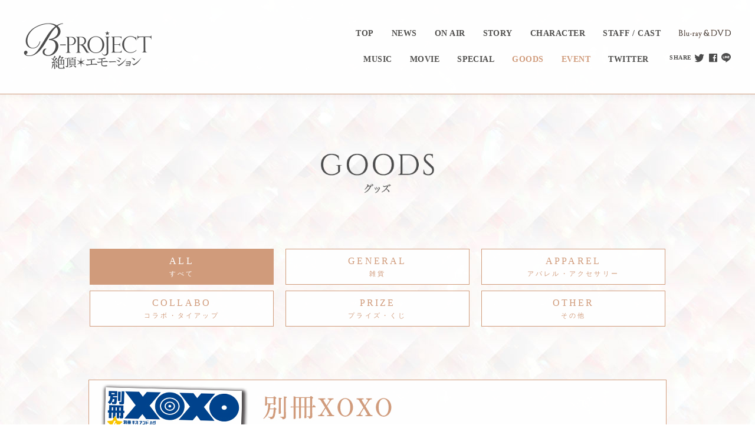

--- FILE ---
content_type: text/html
request_url: https://2nd.bpro-anime.com/goods/?p=6
body_size: 3561
content:
                                                    
            	                
    	        	
        
                                                    
                                
                                                    
                                
                                                    
                                
                                                    
                                
                                                    
                                
                                                    
                                
                                                    
                                
                                                    
                                
                                                    
                                
                                                    
                                                  
                                <!DOCTYPE html>
<html>
<head>
<!-- Google tag (gtag.js) -->
<script async src="https://www.googletagmanager.com/gtag/js?id=G-6KNRG5H61B"></script>
<script>
  window.dataLayer = window.dataLayer || [];
  function gtag(){dataLayer.push(arguments);}
  gtag('js', new Date());

  gtag('config', 'G-6KNRG5H61B');
</script>
	<meta charset="utf-8">
	<meta http-equiv="X-UA-Compatible" content="IE=edge">
	<meta name="viewport" content="width=device-width, initial-scale=1, user-scalable=no">

  
<title>GOODS | TVアニメ「B-PROJECT～絶頂＊エモーション～」</title>

<!--[if IE]><meta http-equiv="X-UA-Compatible" content="IE=edge, chrome=1" /><![endif]-->
<meta name="description" content="TVアニメ「B-PROJECT～絶頂＊エモーション～」2019年1月11日(金)よりTOKYO MX、BS11、ABCテレビほかにて放送開始！">
<meta name="keywords" content="B-PROJECT, B-PROJECT～絶頂＊エモーション～, Bプロ, B-PRO, MAGES., メージス, 西川貴教, T.M.Revolution, 志倉千代丸, 雪広うたこ, 小野大輔, 岸尾だいすけ, 豊永利行, 花江夏樹, 加藤和樹, 上村祐翔, 柿原徹也, 森久保祥太郎, 大河元気, 増田俊樹">
<meta name="author" content="Aniplex Inc.">
<meta name="format-detection" content="telephone=no">
<meta name="twitter:card" content="summary_large_image">
<meta name="twitter:site" content="@BPRO_anime">
<meta name="twitter:image:src" content="https://bpro-anime.com/ogp.png?181127">
<meta property="og:title" content="TVアニメ「B-PROJECT～絶頂＊エモーション～」">
<meta property="og:description" content="TVアニメ「B-PROJECT～絶頂＊エモーション～」2019年1月11日(金)よりTOKYO MX、BS11、ABCテレビほかにて放送開始！">
<meta property="og:url" content="https://bpro-anime.com/">
<meta property="og:image" content="https://bpro-anime.com/ogp.png?181127">
<meta property="og:site_name" content="TVアニメ「B-PROJECT～絶頂＊エモーション～」">
<meta property="og:type" content="website">

<link rel="shortcut icon" type="image/vnd.microsoft.icon" href="/favicon.ico">
<link rel="icon" type="image/vnd.microsoft.icon" href="/favicon.ico">

<link rel="apple-touch-icon" sizes="" href="/apple-touch-icon.png">
<link rel="apple-touch-icon" sizes="72x72" href="/apple-touch-icon-72x72.png">
<link rel="apple-touch-icon" sizes="76x76" href="/apple-touch-icon-76x76.png">
<link rel="apple-touch-icon" sizes="114x114" href="/apple-touch-icon-114x114.png">
<link rel="apple-touch-icon" sizes="120x120" href="/apple-touch-icon-120x120.png">
<link rel="apple-touch-icon" sizes="144x144" href="/apple-touch-icon-144x144.png">
<link rel="apple-touch-icon" sizes="152x152" href="/apple-touch-icon-152x152.png">


<script type="text/javascript" src="/assets/js/ga.js"></script>	<link rel="stylesheet" href="/assets/css/common.css">
	<link rel="stylesheet" href="/assets/css/goods.css">
</head>
<body>
<div id="wrapper">
    <header class="main_header clearfix">
		<div class="header">
			<h1><a href="/"><img src="/assets/img/common/header_logo.png" alt="B-PROJECT 絶頂*エモーション"></a></h1>
			<p class="btn_menu sp"><img src="/assets/img/common/menu_sp/btn_menu.png" alt="menu" class="on"><img src="/assets/img/common/menu_sp/btn_menu_close.png" alt="menu close" class="off"></p>
		</div>
		<nav id="grobal_menu" class="grobal_menu">
			<div class="main_menu">
				<ul class=" clearfix">
					<li class="top "><a href="/">TOP</a></li>
					<li class="news "><a href="/news/">NEWS</a></li>
					<li class="onair "><a href="/onair/">ON AIR</a></li>
					<li class="story "><a href="/story/">STORY</a></li>
					<li class="character "><a href="/character/">CHARACTER</a></li>
					<li class="staffcast "><a href="/staffcast/">STAFF / CAST</a></li>
					<li class="bddvd "><a href="/bddvd/"><img src="/assets/img/bddvd/menu_bddvd01_sp.png" class="sp"><img src="/assets/img/bddvd/menu_bddvd01_pc.png" class="pc"></a></li>
					<li class="music "><a href="/music/">MUSIC</a></li>
					<li class="movie "><a href="/movie/">MOVIE</a></li>
					<li class="specia l"><a href="/special/">SPECIAL</a></li>
					<li class="goods current"><a href="/goods/">GOODS</a></li>
					<li class="event current"><a href="/event/">EVENT</a></li>
					<li class="twitter"><a href="https://twitter.com/BPRO_anime" target="_blank" rel="noopener noreferrer">TWITTER</a></li>
				</ul>
			</div>
			<ul class="share">
				<li class="s_ttl">SHARE</li>
				<li class="tw"><a href="https://twitter.com/intent/tweet?text=TV%e3%82%a2%e3%83%8b%e3%83%a1%e3%80%8cB%2dPROJECT%ef%bd%9e%e7%b5%b6%e9%a0%82%ef%bc%8a%e3%82%a8%e3%83%a2%e3%83%bc%e3%82%b7%e3%83%a7%e3%83%b3%ef%bd%9e%e3%80%8d2019%e5%b9%b41%e6%9c%8811%e6%97%a5%28%e9%87%91%29%e3%82%88%e3%82%8a%e6%94%be%e9%80%81%e9%96%8b%e5%a7%8b%ef%bc%81&url=https://bpro-anime.com/&hashtags=B%e3%83%97%e3%83%ad&via=BPRO_anime" target="_blank" rel="noopener noreferrer"><img src="/assets/img/common/menu_sp/btn_share_twitter.png" alt="twitter" class="sp"></a></li>
				<li class="fb"><a href="https://www.facebook.com/sharer.php?u=https://bpro-anime.com/" target="_blank" rel="noopener noreferrer"><img src="/assets/img/common/menu_sp/btn_share_facebook.png" alt="facebook" class="sp"></a></li>
				<li class="line"><a href="http://line.me/R/msg/text/?TV%E3%82%A2%E3%83%8B%E3%83%A1%E3%80%8CB-PROJECT%EF%BD%9E%E7%B5%B6%E9%A0%82%EF%BC%8A%E3%82%A8%E3%83%A2%E3%83%BC%E3%82%B7%E3%83%A7%E3%83%B3%EF%BD%9E%E3%80%8D2019%E5%B9%B41%E6%9C%8811%E6%97%A5(%E9%87%91)%E3%82%88%E3%82%8A%E6%94%BE%E9%80%81%E9%96%8B%E5%A7%8B%EF%BC%81%20https%3A%2F%2Fbpro-anime.com%2F%20%23B%E3%83%97%E3%83%AD" target="_blank" rel="noopener noreferrer"><img src="/assets/img/common/menu_sp/btn_share_line.png" alt="line" class="sp"></a></li>
			</ul>
		</nav>
	</header>
	<div class="main_contents">
		<h2><img src="../assets/img/goods/ttl_goods.png" alt="GOODS"></h2>

		<nav class="page_tab">
			<ul>
				<li class="current"><a href="./">ALL<span>すべて</span></a></li>
				<li ><a href="./?category=GENERAL">GENERAL<span>雑貨</span></a></li>
				<li ><a href="./?category=APPAREL">APPAREL<span>アパレル・アクセサリー</span></a></li>
				<li ><a href="./?category=COLLABO">COLLABO<span>コラボ・タイアップ</span></a></li>
				<li ><a href="./?category=PRIZE">PRIZE<span>プライズ・くじ</span></a></li>
				<li ><a href="./?category=OTHER">OTHER<span>その他</span></a></li>
			</ul>
		</nav>

		<div class="banner_area">
			<ul>
				<li><a href="https://online.aniplex.co.jp/itemZBmEkfcY" target="_blank" rel="noopener noreferrer"><img src="../assets/img/goods/bpro_banner0329_r.jpg" alt=""></a></li>
			</ul>
		</div>

		<div class="goods_area">
			<div class="godos_wrap goods_list">
				<ul class="clearfix">
						<li>
						<p class="thumb" style="background-image:url(SYS/CONTENTS/goods_2832_thumbnail);"></p>
						<p class="item_name">B-PROJECT～絶頂＊エモーション～　フラットポーチ　キタコレver.</p>
						<a href="?item_id=2832"></a>
					</li>
						<li>
						<p class="thumb" style="background-image:url(SYS/CONTENTS/goods_2815_thumbnail);"></p>
						<p class="item_name">「カラオケマック×B-PROJECT～絶頂＊エモーション～」キャンペーン実施決定！</p>
						<a href="?item_id=2815"></a>
					</li>
						<li>
						<p class="thumb" style="background-image:url(SYS/CONTENTS/goods_2801_thumbnail);"></p>
						<p class="item_name">カラオケDAMへ「B-PROJECT～絶頂＊エモーション～」のアニメ映像が2/10より配信決定！</p>
						<a href="?item_id=2801"></a>
					</li>
						<li>
						<p class="thumb" style="background-image:url(SYS/CONTENTS/goods_2802_thumbnail);"></p>
						<p class="item_name">4話にて是国がイメージキャラクターを務めたブランド『Elly-Porte.』グッズが登場！</p>
						<a href="?item_id=2802"></a>
					</li>
						<li>
						<p class="thumb" style="background-image:url(SYS/CONTENTS/goods_2800_thumbnail);"></p>
						<p class="item_name">Loppi・HMV限定木製コースター4枚セット</p>
						<a href="?item_id=2800"></a>
					</li>
						<li>
						<p class="thumb" style="background-image:url(SYS/CONTENTS/goods_2799_thumbnail);"></p>
						<p class="item_name">Loppi・HMV限定御朱印帳</p>
						<a href="?item_id=2799"></a>
					</li>
						<li>
						<p class="thumb" style="background-image:url(SYS/CONTENTS/goods_2796_thumbnail);"></p>
						<p class="item_name">ぴた！でふぉめB-PROJECT～絶頂＊エモーション～アクリルキーホルダー</p>
						<a href="?item_id=2796"></a>
					</li>
						<li>
						<p class="thumb" style="background-image:url(SYS/CONTENTS/goods_2794_thumbnail);"></p>
						<p class="item_name">コスメポーチ</p>
						<a href="?item_id=2794"></a>
					</li>
						<li>
						<p class="thumb" style="background-image:url(SYS/CONTENTS/goods_2793_thumbnail);"></p>
						<p class="item_name">トレーディングLEDバッジ</p>
						<a href="?item_id=2793"></a>
					</li>
						<li>
						<p class="thumb" style="background-image:url(SYS/CONTENTS/goods_2798_main);"></p>
						<p class="item_name">「アサヒ飲料×B-PROJECT～絶頂＊エモーション～」キャンペーン</p>
						<a href="?item_id=2798"></a>
					</li>
					</ul>
			</div>
		<div class="nav_pager">
									<p class="prev"><a href="./?p=5">PREV</a></p>
							<ul>
											 							<li><a href="./?p=1">1</a></li>
						 											 							<li><a href="./?p=2">2</a></li>
						 											 							<li><a href="./?p=3">3</a></li>
						 											 							<li><a href="./?p=4">4</a></li>
						 											 							<li><a href="./?p=5">5</a></li>
						 											 						 	<li class="current">6</li>
						 								</ul>
									<p class="next none">NEXT</p>
						</div>



		</div>

	</div>

<div class="footer_area">
		<div class="footer_bnr">
			<ul>
				<li><a href="/special/review/"><img src="/assets/img/common/ft_bnr_07.jpg" alt="振り返りエモーション"></a></li>
				
				<li><a href="/special/fortune/"><img src="/assets/img/common/ft_bnr_05.jpg" alt="絶頂＊フォーチューン"></a></li>
				<li><a href="/event/"><img src="/assets/img/common/ft_bnr_09.jpg" alt="SPARKLE＊PARTY"></a></li>
				<li><a href="/event/live/"><img src="/assets/img/common/ft_bnr_08.jpg" alt="SPECIAL*VALENTINE"></a></li>
			</ul>
		</div>

		<footer>
			<div class="clearfix">
				<ul class="official">
					<li><a href="http://bpro-official.com/" target="_blank" rel="noopener noreferrer"><img src="/assets/img/common/ft_logo_b-pro.png" alt="B-Project"></a></li>
					<li><a href="http://mages.co.jp/" target="_blank" rel="noopener noreferrer"><img src="/assets/img/common/ft_logo_mages.png" alt="MAGES"></a></li>
				</ul>
				<p class="first"><a href="https://1st.bpro-anime.com/" target="_blank" rel="noopener noreferrer"><img src="/assets/img/common/bnr_bpro-anime_1st.png" alt="B-PROJECT 鼓動＊アンビシャス"></a></p>
			</div>

			<ul class="share">
				<li class="s_ttl">SHARE</li>
				<li class="tw"><a href="https://twitter.com/intent/tweet?text=TV%e3%82%a2%e3%83%8b%e3%83%a1%e3%80%8cB%2dPROJECT%ef%bd%9e%e7%b5%b6%e9%a0%82%ef%bc%8a%e3%82%a8%e3%83%a2%e3%83%bc%e3%82%b7%e3%83%a7%e3%83%b3%ef%bd%9e%e3%80%8d2019%e5%b9%b41%e6%9c%8811%e6%97%a5%28%e9%87%91%29%e3%82%88%e3%82%8a%e6%94%be%e9%80%81%e9%96%8b%e5%a7%8b%ef%bc%81&url=https://bpro-anime.com/&hashtags=B%e3%83%97%e3%83%ad&via=BPRO_anime" target="_blank" rel="noopener noreferrer"><img src="/assets/img/common/btn_share_twitter.png" alt="twitter"></a></li>
				<li class="fb"><a href="https://www.facebook.com/sharer.php?u=https://bpro-anime.com/" target="_blank" rel="noopener noreferrer"><img src="/assets/img/common/btn_share_facebook.png" alt="facebook"></a></li>
				<li class="line"><a href="http://line.me/R/msg/text/?TV%E3%82%A2%E3%83%8B%E3%83%A1%E3%80%8CB-PROJECT%EF%BD%9E%E7%B5%B6%E9%A0%82%EF%BC%8A%E3%82%A8%E3%83%A2%E3%83%BC%E3%82%B7%E3%83%A7%E3%83%B3%EF%BD%9E%E3%80%8D2019%E5%B9%B41%E6%9C%8811%E6%97%A5(%E9%87%91)%E3%82%88%E3%82%8A%E6%94%BE%E9%80%81%E9%96%8B%E5%A7%8B%EF%BC%81%20https%3A%2F%2Fbpro-anime.com%2F%20%23B%E3%83%97%E3%83%AD" target="_blank" rel="noopener noreferrer"><img src="/assets/img/common/btn_share_line.png" alt="line"></a></li>
			</ul>

			<ul class="aniplex">
				<li><a href="http://www.aniplex.co.jp/help/privacy.html" target="_blank" rel="noopener noreferrer">Privacy Policy</a></li>
				<li><a href="http://www.aniplex.co.jp/support/user.html" target="_blank" rel="noopener noreferrer">Contact</a></li>
				<li><a href="http://www.aniplex.co.jp/" target="_blank" rel="noopener noreferrer">Aniplex</a></li>
			</ul>
			<p class="notes">
				このホームページに掲載されている一切の文書･図版･写真等を、<br class="sp">手段や形態を問わず複製、転載することを禁じます。
			</p>
			<p class="copy">
				&copy;MAGES.／Team B-PRO2<br>
	&copy;B-PROJECT
			</p>
			<div class="pagetop"><img src="/assets/img/common/ft_btn_pagetop.png" alt=""></div>
		</footer>
	</div>
</div>


<div id="floatMovie" class="floatmovie">
	<div class="wrap">
		<p class="close"><img src="/assets/img/character/btn_modal_close.png" alt="close"></p>
	</div>
	<div class="player">
		
	</div>
</div>
<div id="floatComment" class="floatcomment">
	<div class="wrap">
		<p class="close"><img src="/assets/img/character/btn_modal_close.png" alt="close"></p>
	</div>
	<div class="comment_area">
		<div class="c_wrap">
			<p class="c_caption"><img src="/assets/img/character/ttl_modal_castcomment.png" alt="CAST COMMENT"></p>

			<div class="comment_box" id="commentBox">

			</div>
		</div>
	</div>
</div>
<script src="//code.jquery.com/jquery-3.2.1.min.js" charset="UTF-8"></script>
	<script>window.jQuery || document.write('<script src="/assets/js/vender/jquery-3.2.1.min.js"><\/script>')</script>
	<script type="text/javascript" src="/assets/js/velocity.min.js"></script>
	<script type="text/javascript" src="/assets/js/common.js"></script>


<script type="text/javascript">
/* <![CDATA[ */
var google_conversion_id = 937573828;
var google_custom_params = window.google_tag_params;
var google_remarketing_only = true;
/* ]]> */
</script>
<script type="text/javascript" src="//www.googleadservices.com/pagead/conversion.js">
</script>
<noscript>
<div style="display:inline;">
<img height="1" width="1" style="border-style:none;" alt="" src="//googleads.g.doubleclick.net/pagead/viewthroughconversion/937573828/?value=0&amp;guid=ON&amp;script=0"/>
</div>
</noscript>

<script type="text/javascript" language="javascript">
/* <![CDATA[ */
var yahoo_retargeting_id = 'FDAX4FOTLW';
var yahoo_retargeting_label = '';
/* ]]> */
</script>
<script type="text/javascript" language="javascript" src="//b92.yahoo.co.jp/js/s_retargeting.js"></script>
</body>
</html>

--- FILE ---
content_type: text/css
request_url: https://2nd.bpro-anime.com/assets/css/common.css
body_size: 3132
content:
@charset "UTF-8";
@import url("https://fonts.googleapis.com/css?family=Arapey");
/*
html5doctor.com Reset Stylesheet
v1.6.1
Last Updated: 2010-09-17
Author: Richard Clark - http://richclarkdesign.com
Twitter: @rich_clark
*/
html, body, div, span, object, iframe, h1, h2, h3, h4, h5, h6, p, blockquote, pre, abbr, address, cite, code, del, dfn, em, img, ins, kbd, q, samp, small, strong, sub, sup, var, b, i, dl, dt, dd, ol, ul, li, fieldset, form, label, legend, table, caption, tbody, tfoot, thead, tr, th, td, article, aside, canvas, details, figcaption, figure, footer, header, hgroup, menu, nav, section, summary, time, mark, audio, video {
  margin: 0;
  padding: 0;
  border: 0;
  outline: 0;
  font-size: 100%;
  vertical-align: baseline;
  background: transparent;
}

body {
  line-height: 1;
}

article, aside, details, figcaption, figure, footer, header, hgroup, menu, nav, section {
  display: block;
}

nav ul {
  list-style: none;
}

blockquote, q {
  quotes: none;
}

blockquote:before, blockquote:after, q:before, q:after {
  content: '';
  content: none;
}

a {
  margin: 0;
  padding: 0;
  font-size: 100%;
  vertical-align: baseline;
  background: transparent;
}

ins {
  background-color: #ff9;
  color: #000;
  text-decoration: none;
}

mark {
  background-color: #ff9;
  color: #000;
  font-style: italic;
  font-weight: bold;
}

del {
  text-decoration: line-through;
}

abbr[title], dfn[title] {
  border-bottom: 1px dotted;
  cursor: help;
}

table {
  border-collapse: collapse;
  border-spacing: 0;
}

hr {
  display: block;
  height: 1px;
  border: 0;
  border-top: 1px solid #cccccc;
  margin: 1em 0;
  padding: 0;
}

input, select {
  vertical-align: middle;
}

.clearfix:before, .clearfix:after {
  content: " ";
  display: table;
}

.clearfix:after {
  clear: both;
}

li {
  list-style: none;
}

body {
  font-family: YuGothic, "Hiragino Kaku Gothic ProN", Meiryo, Verdana, sans-serif;
  letter-spacing: 0.03em;
  background: url("../img/common/bg_repeat.jpg") center top;
  color: #4e4d4b;
  font-weight: 500;
}

img {
  vertical-align: bottom;
  max-width: 100%;
}

h1, h2, h3, h4, h5 {
  font-weight: normal;
}

input[type="submit"],
input[type="button"] {
  border-radius: 0;
  -webkit-box-sizing: content-box;
  -webkit-appearance: button;
  appearance: button;
  border: none;
  box-sizing: border-box;
  cursor: pointer;
}

input[type="submit"]::-webkit-search-decoration,
input[type="button"]::-webkit-search-decoration {
  display: none;
}

input[type="submit"]::focus,
input[type="button"]::focus {
  outline-offset: -2px;
}

@media only screen and (min-width: 751px) {
  .sp {
    display: none;
  }
}
@media only screen and (max-width: 750px) {
  body {
    -webkit-text-size-adjust: 100%;
  }

  .pc {
    display: none;
  }
}
@-webkit-keyframes load_alpha {
  0% {
    opacity: 0;
  }
  100% {
    opacity: 1;
  }
}
@-o-keyframes load_alpha {
  0% {
    opacity: 0;
  }
  100% {
    opacity: 1;
  }
}
@-moz-keyframes load_alpha {
  0% {
    opacity: 0;
  }
  100% {
    opacity: 1;
  }
}
@keyframes load_alpha {
  0% {
    opacity: 0;
  }
  100% {
    opacity: 1;
  }
}
#wrapper {
  opacity: 0;
  -webkit-animation: load_alpha 1.2s ease-out forwards;
  -moz-animation: load_alpha 1.2s ease-out forwards;
  -o-animation: load_alpha 1.2s ease-out forwards;
  animation: load_alpha 1.2s ease-out forwards;
}

.main_header {
  position: relative;
}
.main_header .main_menu li {
  font-family: "Cinzel", serif;
}
.main_header .main_menu li a {
  text-decoration: none;
  color: #4e4d4b;
}
@media only screen and (min-width: 751px) {
  .main_header {
    background: url("../img/common/base_header_pc.png");
    height: 180px;
    text-align: right;
  }
  .main_header h1 {
    position: absolute;
    top: 38px;
    left: 40px;
  }
  .main_header .main_menu {
    margin: 50px 40px 0 auto;
    /*	.bddvd{
    		clear: left;
    		margin-left: -31px;
    	}*/
    display: inline-block;
  }
  .main_header .main_menu li {
    float: left;
    font-size: 14px;
    font-weight: 700;
    margin-left: 30px;
    margin-bottom: 28px;
  }
  .main_header .main_menu li:hover a {
    color: #d09b7b;
  }
  .main_header .main_menu li.current a {
    color: #d09b7b;
  }
  .main_header .main_menu .music {
    clear: left;
    margin-left: 43px;
  }
  .main_header .main_menu .bddvd {
    background: url("../img/bddvd/menu_bddvd02_pc.png") no-repeat center;
  }
  .main_header .main_menu .bddvd:hover img {
    opacity: 0;
  }
  .main_header .main_menu .bddvd.current img {
    opacity: 0;
  }
  .main_header .share {
    position: absolute;
    right: 40px;
    top: 89px;
  }
  .main_header .share li {
    display: inline-block;
    width: 18px;
    height: 18px;
    font-family: "Cinzel", serif;
    font-size: 10px;
    font-weight: 700;
    vertical-align: middle;
  }
  .main_header .share li a {
    display: block;
    width: 100%;
    height: 100%;
    opacity: 0;
  }
  .main_header .share li:hover {
    background: none;
  }
  .main_header .share li:hover a {
    opacity: 1;
  }
  .main_header .share .s_ttl {
    width: 4em;
    line-height: 18px;
  }
  .main_header .share .tw {
    background: url("../img/common/nav_pc/btn_share_twitter_off.png");
  }
  .main_header .share .tw a {
    background: url("../img/common/nav_pc/btn_share_twitter_on.png");
  }
  .main_header .share .fb {
    background: url("../img/common/nav_pc/btn_share_facebook_off.png");
  }
  .main_header .share .fb a {
    background: url("../img/common/nav_pc/btn_share_facebook_on.png");
  }
  .main_header .share .line {
    background: url("../img/common/nav_pc/btn_share_line_off.png");
  }
  .main_header .share .line a {
    background: url("../img/common/nav_pc/btn_share_line_on.png");
  }
}
@media only screen and (max-width: 750px) {
  .main_header {
    padding-top: 16%;
  }
  .main_header .btn_menu {
    width: 40px;
    position: absolute;
    top: 10px;
    right: 10px;
  }
  .main_header .btn_menu img {
    position: absolute;
    width: 100%;
    top: 0;
    left: 0;
  }
  .main_header .btn_menu .off {
    opacity: 0;
  }
  .main_header .btn_menu.open .off {
    opacity: 1;
  }
  .main_header .btn_menu.open .on {
    opacity: 0;
  }
  .main_header h1 {
    width: 29.06%;
    max-width: 218px;
    margin: auto;
    padding: 10px 0 20px;
  }
  .main_header .header {
    background: url("../img/common/base_header_sp.png") repeat-x center bottom;
    -webkit-background-size: auto 100%;
    -o-background-size: auto 100%;
    background-size: auto 100%;
    z-index: 60;
    position: fixed;
    width: 100%;
    top: 0;
  }
  .main_header .grobal_menu {
    position: fixed;
    width: 100%;
    height: 100%;
    background: rgba(255, 255, 255, 0.95);
    top: 0;
    z-index: 50;
    padding-top: 16%;
    display: none;
    opacity: 0;
  }
  .main_header .grobal_menu .main_menu li {
    float: left;
    width: 50%;
    -webkit-box-sizing: border-box;
    -moz-box-sizing: border-box;
    box-sizing: border-box;
    border-bottom: 1px solid #d09b7b;
    text-align: center;
  }
  .main_header .grobal_menu .main_menu li:nth-child(odd) {
    border-right: 1px solid #d09b7b;
  }
  .main_header .grobal_menu .main_menu li a {
    padding: 15px 0;
    display: block;
  }
  .main_header .grobal_menu .main_menu .bddvd img {
    width: 49.6%;
    max-width: 186px;
    margin: auto;
  }
  .main_header .grobal_menu .share {
    font-family: "Cinzel", serif;
    text-align: center;
    margin-top: 30px;
  }
  .main_header .grobal_menu .share li {
    display: inline-block;
    width: 34px;
    margin: 0 8px;
  }
  .main_header .grobal_menu .share li.s_ttl {
    display: block;
    margin-bottom: 15px;
    width: auto;
  }
  .main_header .grobal_menu.open_menu {
    display: block;
    opacity: 1;
  }
}

.footer_area {
  background: #1a1a1a;
  color: #fff;
  position: relative;
  border-top: 1px solid #d09b7b;
}
.footer_area a {
  color: #fff;
  text-decoration: none;
}
.footer_area .footer_bnr {
  border-bottom: 1px solid #313131;
}
.footer_area .official {
  letter-spacing: -.4em;
}
.footer_area .official li {
  display: inline-block;
}
.footer_area .share {
  font-family: "Cinzel", serif;
}
.footer_area .aniplex {
  font-family: "Cinzel", serif;
  letter-spacing: -.4em;
}
.footer_area .aniplex li {
  display: inline-block;
  position: relative;
  letter-spacing: 0.02em;
}
.footer_area .aniplex li:after {
  content: "";
  display: block;
  position: absolute;
  width: 1px;
  height: 100%;
  background: #FFF;
  right: 0;
  top: 0;
}
.footer_area .aniplex li:last-child:after {
  display: none;
}
.footer_area p {
  line-height: 2;
}
@media only screen and (min-width: 751px) {
  .footer_area .footer_bnr {
    padding: 40px 0;
    text-align: center;
  }
  .footer_area .footer_bnr li {
    width: 200px;
    display: inline-block;
    margin: 0 4px;
  }
  .footer_area a {
    -webkit-transition: all 0.3s ease;
    -moz-transition: all 0.3s ease;
    -ms-transition: all 0.3s ease;
    -o-transition: all 0.3s ease;
    transition: all 0.3s ease;
  }
  .footer_area a:hover {
    opacity: 0.7;
  }
  .footer_area footer {
    width: 1024px;
    margin: auto;
    padding: 80px 0;
  }
  .footer_area footer .official {
    float: left;
  }
  .footer_area footer .official li {
    margin-right: 40px;
  }
  .footer_area footer .official li img {
    width: auto;
    height: 46px;
  }
  .footer_area footer .first {
    float: right;
    width: 326px;
  }
  .footer_area footer .share {
    margin-bottom: 40px;
    margin-top: -18px;
  }
  .footer_area footer .share li {
    display: inline-block;
    width: 28px;
    margin-right: 16px;
  }
  .footer_area footer .share .s_ttl {
    display: block;
    font-size: 13px;
    margin-bottom: 20px;
  }
  .footer_area footer .aniplex {
    font-size: 13px;
    margin-bottom: 20px;
  }
  .footer_area footer .aniplex li {
    margin: 0 0 0 15px;
    padding-right: 15px;
  }
  .footer_area footer .aniplex li:first-child {
    margin: 0;
  }
  .footer_area footer p {
    font-size: 11px;
  }
  .footer_area .pagetop {
    position: absolute;
    bottom: 2px;
    left: 50%;
    margin-left: 540px;
    width: 48px;
    cursor: pointer;
  }
}
@media only screen and (max-width: 750px) {
  .footer_area .footer_bnr {
    padding: 40px 0;
    text-align: center;
    margin: 0 4%;
  }
  .footer_area .footer_bnr li {
    width: 48%;
    margin: 0 auto 15px;
    display: inline-block;
  }
  .footer_area .footer_bnr li:nth-child(odd) {
    margin-right: 1.2%;
  }
  .footer_area .footer_bnr li:last-child {
    margin-right: 0;
  }
  .footer_area footer {
    padding: 40px 0 0px;
  }
  .footer_area footer .official {
    text-align: center;
    margin-bottom: 40px;
  }
  .footer_area footer .official li {
    width: 40%;
    margin: 0 2%;
  }
  .footer_area footer .first {
    width: 72%;
    max-width: 540px;
    margin: 0 auto 40px;
  }
  .footer_area footer .share {
    text-align: center;
    margin-bottom: 40px;
  }
  .footer_area footer .share li {
    display: inline-block;
  }
  .footer_area footer .share .s_ttl {
    display: block;
    margin-bottom: 10px;
  }
  .footer_area footer .share .tw, .footer_area footer .share .fb, .footer_area footer .share .line {
    width: 40px;
    margin: 0 8px;
  }
  .footer_area footer .aniplex {
    text-align: center;
    margin-bottom: 20px;
  }
  .footer_area footer .aniplex li {
    font-size: 13px;
    margin-left: 10px;
    padding-right: 10px;
  }
  .footer_area footer p {
    font-size: 10px;
    text-align: center;
  }
  .footer_area .pagetop {
    width: 16.8%;
    max-width: 126px;
    margin: 40px auto 0;
  }
}

@media only screen and (min-width: 751px) {
  .main_contents {
    padding: 80px 0 0;
  }
  .main_contents h2 {
    text-align: center;
    margin-bottom: 94px;
  }
  .main_contents h2 img {
    width: auto;
    height: 68px;
  }
}
@media only screen and (max-width: 750px) {
  .main_contents {
    padding: 40px 0;
  }
  .main_contents h2 {
    text-align: center;
    margin-bottom: 40px;
  }
  .main_contents h2 img {
    width: auto;
    height: 50px;
  }
}

.floatmovie {
  position: fixed;
  width: 100%;
  height: 100%;
  top: 0;
  left: 0;
  background: rgba(208, 155, 123, 0.95);
  z-index: 500;
  display: none;
  opacity: 0;
}
.floatmovie .player {
  position: absolute;
}
.floatmovie .close {
  position: absolute;
}
.floatmovie .wrap {
  position: absolute;
  width: 100%;
  height: 100%;
  top: 0;
  left: 0;
}
@media only screen and (min-width: 751px) {
  .floatmovie .player {
    width: 840px;
    height: 472px;
    left: 50%;
    top: 50%;
    margin: -256px 0 0 -420px;
  }
  .floatmovie .close {
    position: absolute;
    left: 50%;
    top: 50%;
    margin-top: 236px;
    margin-left: -25px;
    width: 50px;
  }
}
@media only screen and (max-width: 750px) {
  .floatmovie .player {
    width: 100%;
    height: 31.6%;
    top: 50%;
    margin-top: -38%;
  }
  .floatmovie .close {
    position: absolute;
    left: 50%;
    top: 50%;
    margin-top: 24%;
    margin-left: -5%;
    width: 10.13%;
    max-width: 76px;
  }
}

.floatcomment {
  position: fixed;
  width: 100%;
  height: 100%;
  top: 0;
  left: 0;
  background: rgba(208, 155, 123, 0.95);
  display: none;
  opacity: 0;
  z-index: 500;
}
.floatcomment .comment_area {
  position: absolute;
  background: #FFF;
  width: 100%;
}
.floatcomment .comment_box {
  font-family: "游明朝", YuMincho, "ヒラギノ明朝 ProN W3", "Hiragino Mincho ProN", "HG明朝E", "ＭＳ Ｐ明朝", "ＭＳ 明朝", serif;
}
.floatcomment .comment_box .name {
  background: url("../img/common/border_dot.png") repeat-x left bottom;
}
.floatcomment .comment_box .c_text {
  line-height: 1.6;
}
.floatcomment .close {
  position: absolute;
}
.floatcomment .wrap {
  position: absolute;
  width: 100%;
  height: 100%;
  top: 0;
  left: 0;
}
@media only screen and (min-width: 751px) {
  .floatcomment .comment_area {
    padding: 80px 0;
    top: 50%;
  }
  .floatcomment .comment_area .c_caption {
    position: absolute;
    left: 50%;
    margin-left: -490px;
    width: 18px;
    top: 40px;
  }
  .floatcomment .close {
    left: 50%;
    top: 50%;
    margin-top: 236px;
    margin-left: -25px;
    width: 50px;
  }
  .floatcomment .comment_box {
    position: relative;
    width: 740px;
    margin: auto;
  }
  .floatcomment .comment_box .name {
    font-size: 30px;
    padding-bottom: 30px;
    margin-bottom: 30px;
  }
  .floatcomment .comment_box .name span {
    font-size: 16px;
    padding-right: 20px;
  }
}
@media only screen and (max-width: 750px) {
  .floatcomment .comment_area {
    padding: 40px 0;
    top: 50%;
  }
  .floatcomment .comment_area .c_caption {
    position: absolute;
    left: 5%;
    top: 15px;
    width: 3.46%;
    max-width: 26px;
  }
  .floatcomment .comment_box {
    margin: 0 5% -0px 13%;
  }
  .floatcomment .comment_box .name {
    font-size: 22px;
    padding-bottom: 20px;
    margin-bottom: 20px;
  }
  .floatcomment .comment_box .name span {
    font-size: 14px;
    padding-right: 16px;
  }
  .floatcomment .comment_box .c_text {
    font-size: 13px;
  }
  .floatcomment .close {
    left: 50%;
    top: 50%;
    margin-top: 40%;
    margin-left: -5%;
    width: 10.13%;
    max-width: 76px;
  }
}


--- FILE ---
content_type: text/css
request_url: https://2nd.bpro-anime.com/assets/css/goods.css
body_size: 1763
content:
@charset "UTF-8";
@media only screen and (min-width: 751px) {
  .main_contents {
    padding-bottom: 230px;
  }
}
@media only screen and (max-width: 750px) {
  .main_contents {
    padding-bottom: 120px;
  }
}

.page_tab {
  text-align: center;
  font-family: "Cinzel", serif;
  color: #FFF;
}
.page_tab a {
  color: #d09b7b;
  text-decoration: none;
}
.page_tab ul {
  letter-spacing: -.4em;
}
.page_tab ul li {
  letter-spacing: 0.2em;
  font-family: "Cinzel", serif;
}
.page_tab ul li span {
  display: block;
  font-family: "游明朝", YuMincho, "ヒラギノ明朝 ProN W3", "Hiragino Mincho ProN", "HG明朝E", "ＭＳ Ｐ明朝", "ＭＳ 明朝", serif;
}
.page_tab ul li.current {
  background: #d09b7b;
}
.page_tab ul li.current a {
  color: #FFF;
}
.page_tab li {
  background: #fff;
  border: 1px solid #d09b7b;
  display: inline-block;
}
.page_tab li a {
  display: block;
  width: 100%;
}
@media only screen and (min-width: 751px) {
  .page_tab ul {
    width: 980px;
    margin: 0 auto 80px;
  }
  .page_tab li {
    padding: 12px 0;
    margin-right: 10px;
    font-size: 16px;
    width: 310px;
    margin-right: 20px;
    margin-bottom: 10px;
  }
  .page_tab li:nth-child(3n) {
    margin-right: 0;
  }
  .page_tab li span {
    font-size: 11px;
    margin-top: 8px;
  }
  .page_tab li:last-child {
    margin-right: 0;
  }
  .page_tab li a {
    -webkit-transition: all 0.2s ease;
    -moz-transition: all 0.2s ease;
    -ms-transition: all 0.2s ease;
    -o-transition: all 0.2s ease;
    transition: all 0.2s ease;
    cursor: pointer;
  }
  .page_tab li a:hover {
    opacity: 0.6;
  }
}
@media only screen and (max-width: 750px) {
  .page_tab {
    margin: 0 5% 10%;
  }
  .page_tab ul {
    text-align: left;
  }
  .page_tab li {
    width: 48%;
    margin-right: 3%;
    margin-bottom: 10px;
    text-align: center;
    padding: 8px 0;
    font-size: 14px;
  }
  .page_tab li span {
    font-size: 10px;
    margin-top: 4px;
  }
  .page_tab li:nth-child(2n) {
    margin-right: 0;
  }
}

.nav_pager {
  text-align: center;
}
.nav_pager p {
  font-family: "Cinzel", serif;
  overflow: hidden;
  position: relative;
  background: rgba(255, 255, 255, 0.6);
  border: 1px solid #d09b7b;
}
.nav_pager p:before {
  content: "";
  display: block;
  position: absolute;
  background: #f5f5f5;
  -webkit-transform: skewX(-45deg);
  -moz-transform: skewX(-45deg);
  -ms-transform: skewX(-45deg);
  -o-transform: skewX(-45deg);
  transform: skewX(-45deg);
}
.nav_pager p a {
  position: relative;
  padding: 0 !important;
  color: #d09b7b;
  text-align: center;
  text-decoration: none;
  display: block;
  width: 100%;
}
@media only screen and (min-width: 751px) {
  .nav_pager p:before {
    width: 40px;
    height: 100%;
    top: 0;
    left: -30px;
    -webkit-transition: all 0.3s ease-in-out;
    -moz-transition: all 0.3s ease-in-out;
    -ms-transition: all 0.3s ease-in-out;
    -o-transition: all 0.3s ease-in-out;
    transition: all 0.3s ease-in-out;
  }
  .nav_pager p:hover:before {
    left: 100%;
  }
  .nav_pager p a {
    height: 60px;
    line-height: 60px;
  }
}
@media only screen and (max-width: 750px) {
  .nav_pager p:before {
    height: 100%;
    width: 15%;
    left: -10%;
    top: 0;
  }
  .nav_pager p a {
    height: 46px;
    line-height: 46px;
  }
}
.nav_pager p a {
  font-family: "Cinzel", serif;
}
.nav_pager li {
  font-family: "Amiri", serif;
  color: #d09b7b;
  opacity: 0.6;
}
.nav_pager li.current {
  opacity: 1;
}
.nav_pager p, .nav_pager ul, .nav_pager li {
  display: inline-block;
  vertical-align: middle;
}
.nav_pager p a, .nav_pager ul a, .nav_pager li a {
  text-decoration: none;
  color: #d09b7b;
  display: block;
}
.nav_pager .next {
  background: url("../img/common/btn_ico_next.png") no-repeat rgba(255, 255, 255, 0.6);
}
.nav_pager .prev {
  background: url("../img/common/btn_ico_prev.png") no-repeat rgba(255, 255, 255, 0.6);
}
.nav_pager .list {
  background: url("../img/common/btn_ico_list.png") no-repeat center rgba(255, 255, 255, 0.6);
  text-indent: -10000px;
  overflow: hidden;
}
@media only screen and (min-width: 751px) {
  .nav_pager p {
    line-height: 60px;
    width: 200px;
    height: 60px;
    color: #d09b7b;
  }
  .nav_pager p a {
    width: 100%;
    height: 100%;
  }
  .nav_pager p.none {
    opacity: 0.3;
  }
  .nav_pager p.none:before {
    -webkit-transition: none;
    -moz-transition: none;
    -ms-transition: none;
    -o-transition: none;
    transition: none;
  }
  .nav_pager ul {
    margin: 0 50px;
  }
  .nav_pager li {
    font-size: 16px;
    width: 20px !important;
  }
  .nav_pager li a {
    width: 100%;
  }
  .nav_pager .prev {
    background-position: 56px center;
    -webkit-background-size: 12px;
    -o-background-size: 12px;
    background-size: 12px;
  }
  .nav_pager .list {
    width: 60px;
    margin: 0 6px;
    -webkit-background-size: 20px;
    -o-background-size: 20px;
    background-size: 20px;
  }
  .nav_pager .next {
    background-position: right 56px center;
    -webkit-background-size: 12px;
    -o-background-size: 12px;
    background-size: 12px;
  }
}
@media only screen and (max-width: 750px) {
  .nav_pager p {
    height: 40px;
    line-height: 40px;
    font-size: 13px;
  }
  .nav_pager p:before {
    width: 50%;
    left: -50%;
  }
  .nav_pager p a {
    height: 100%;
    font-size: 13px;
  }
  .nav_pager p.none {
    opacity: 0.3;
    color: #d09b7b;
  }
  .nav_pager ul {
    margin: 0 20px;
  }
  .nav_pager li {
    width: 18px;
  }
  .nav_pager .prev {
    background-position: 8px center;
    -webkit-background-size: 10px;
    -o-background-size: 10px;
    background-size: 10px;
    padding: 0 10px 0 25px;
  }
  .nav_pager .list {
    width: 40px;
    margin: 0 6px;
    -webkit-background-size: 16px;
    -o-background-size: 16px;
    background-size: 16px;
  }
  .nav_pager .next {
    background-position: right 8px center;
    -webkit-background-size: 10px;
    -o-background-size: 10px;
    background-size: 10px;
    padding: 0 25px 0 10px;
  }
}

.banner_area {
  text-align: center;
}
@media only screen and (min-width: 751px) {
  .banner_area {
    margin-bottom: 80px;
  }
}

.goods_area {
  background: #FFF;
  border-top: 1px solid #d09b7b;
  border-bottom: 1px solid #d09b7b;
}
.goods_area .goods_list li {
  position: relative;
  vertical-align: top;
}
.goods_area .goods_list li a {
  position: absolute;
  width: 100%;
  height: 100%;
  top: 0;
  left: 0;
}
.goods_area .goods_list li .thumb {
  background: no-repeat center;
  -webkit-background-size: cover;
  -o-background-size: cover;
  background-size: cover;
  border: 1px solid #e6cdc9;
}
.goods_area .goods_list li .item_name {
  font-family: "游明朝", YuMincho, "ヒラギノ明朝 ProN W3", "Hiragino Mincho ProN", "HG明朝E", "ＭＳ Ｐ明朝", "ＭＳ 明朝", serif;
  line-height: 1.4;
}
.goods_area .goods_detail .images ul li {
  background: no-repeat center;
  -webkit-background-size: contain;
  -o-background-size: contain;
  background-size: contain;
  border: 1px solid #d09b7b;
  position: relative;
}
.goods_area .goods_detail .images ul li:after {
  content: "";
  display: block;
  width: 100%;
  height: 100%;
  top: 0;
  background: rgba(208, 155, 123, 0.4);
}
.goods_area .goods_detail .images ul li.current:after {
  opacity: 0;
}
.goods_area .goods_detail .goods_text .item_cap {
  font-family: "游明朝", YuMincho, "ヒラギノ明朝 ProN W3", "Hiragino Mincho ProN", "HG明朝E", "ＭＳ Ｐ明朝", "ＭＳ 明朝", serif;
  background: url("../img/common/border_dot.png") repeat-x bottom;
  line-height: 1.6;
}
.goods_area .goods_detail .goods_text .item_text {
  line-height: 1.8;
}
@media only screen and (min-width: 751px) {
  .goods_area {
    padding-bottom: 80px;
  }
  .goods_area .godos_wrap {
    width: 980px;
    margin: auto;
    padding: 80px 0;
  }
  .goods_area .goods_list ul {
    letter-spacing: -.4em;
  }
  .goods_area .goods_list li {
    letter-spacing: 0;
    width: 300px;
    display: inline-block;
    vertical-align: top;
    margin-right: 40px;
    margin-bottom: 40px;
  }
  .goods_area .goods_list li:nth-child(3n) {
    margin-right: 0;
  }
  .goods_area .goods_list li .thumb {
    width: 300px;
    height: 300px;
  }
  .goods_area .goods_list li .item_name {
    font-size: 14px;
    padding: 8px 0;
  }
  .goods_area .goods_detail .images {
    width: 420px;
    float: left;
  }
  .goods_area .goods_detail .images ul {
    text-align: center;
    letter-spacing: -.4em;
    margin-top: 20px;
  }
  .goods_area .goods_detail .images ul li {
    width: 96px;
    height: 96px;
    display: inline-block;
    margin-right: 10px;
    margin-bottom: 10px;
  }
  .goods_area .goods_detail .images ul li:nth-child(4n) {
    margin-right: 0;
  }
  .goods_area .goods_detail .images ul li:last-child {
    margin-right: 0;
  }
  .goods_area .goods_detail .goods_text {
    width: 500px;
    float: right;
  }
  .goods_area .goods_detail .goods_text .item_cap {
    font-size: 20px;
    padding-bottom: 18px;
    margin-bottom: 16px;
  }
  .goods_area .goods_detail .goods_text .item_text {
    font-size: 14px;
  }
  .goods_area .goods_detail .goods_text .item_text a {
    color: #d09b7b;
  }
}
@media only screen and (max-width: 750px) {
  .goods_area {
    padding-bottom: 30px;
  }
  .goods_area .godos_wrap {
    padding: 30px 5%;
  }
  .goods_area .goods_list ul {
    letter-spacing: -0.4em;
  }
  .goods_area .goods_list li {
    letter-spacing: 0;
    width: 48%;
    display: inline-block;
    margin-bottom: 18px;
  }
  .goods_area .goods_list li:nth-child(odd) {
    margin-right: 3%;
  }
  .goods_area .goods_list li .thumb {
    padding-top: 100%;
    margin-bottom: 8px;
  }
  .goods_area .goods_list li .item_name {
    font-size: 12px;
  }
  .goods_area .goods_detail .images {
    margin-bottom: 20px;
  }
  .goods_area .goods_detail .images .main_image {
    width: 80%;
    margin: auto;
  }
  .goods_area .goods_detail .images .main_image img {
    width: 100% !important;
  }
  .goods_area .goods_detail .images ul {
    text-align: center;
    letter-spacing: -.4em;
    margin-top: 20px;
  }
  .goods_area .goods_detail .images ul li {
    width: 90px;
    height: 90px;
    display: inline-block;
    margin-right: 3%;
    margin-bottom: 10px;
  }
  .goods_area .goods_detail .images ul li:nth-child(3n) {
    margin-right: 0;
  }
  .goods_area .goods_detail .images ul li:last-child {
    margin-right: 0;
  }
  .goods_area .goods_detail .goods_text {
    margin-bottom: 60px;
  }
  .goods_area .goods_detail .goods_text .item_cap {
    font-size: 20px;
    padding-bottom: 18px;
    margin-bottom: 16px;
  }
  .goods_area .goods_detail .goods_text .item_text {
    font-size: 13px;
  }
}

.floatgoods {
  position: fixed;
  width: 100%;
  height: 100%;
  top: 0;
  left: 0;
  background: rgba(208, 155, 123, 0.95);
  z-index: 500;
  display: none;
  opacity: 0;
}
.floatgoods .float_image {
  position: absolute;
  top: 50%;
}
.floatgoods .close {
  position: absolute;
}
.floatgoods .wrap {
  position: absolute;
  width: 100%;
  height: 100%;
  top: 0;
  left: 0;
}
@media only screen and (min-width: 751px) {
  .floatgoods .float_image {
    width: 680px;
    text-align: center;
    left: 50%;
    margin-left: -340px;
  }
  .floatgoods .close {
    position: absolute;
    left: 50%;
    top: 50%;
    margin-top: 236px;
    margin-left: -25px;
    width: 50px;
  }
}
@media only screen and (max-width: 750px) {
  .floatgoods .float_image {
    width: 100%;
    top: 50%;
  }
  .floatgoods .close {
    position: absolute;
    left: 50%;
    top: 50%;
    margin-left: -5%;
    width: 10.13%;
    max-width: 76px;
  }
}


--- FILE ---
content_type: text/javascript
request_url: https://2nd.bpro-anime.com/assets/js/common.js
body_size: 396
content:
function _c(l){
	console.log(l);
}

$(function(){
	$(".btn_menu").click(function(){
		var cl = $(this).attr("class");

		if(cl.indexOf("open") > 0){
			$(this).removeClass('open');
			$("#grobal_menu").removeClass('open_menu')
		}else{
			$(this).addClass('open');
			$("#grobal_menu").addClass('open_menu')
		}
	})
	$(".pagetop").click(function(){
		$("html,body").stop().animate({scrollTop:0},600)
	})

	$(".float_movie").click(function(){
		var id = $(this).attr("data-youtube");
		var iframe = '<iframe width="100%" height="100%" src="//www.youtube.com/embed/'+ id +'?rel=0&amp;showinfo=0&amp;autoplay=1" frameborder="0" allow="accelerometer; autoplay; encrypted-media; gyroscope; picture-in-picture" allowfullscreen></iframe>';

		$("#floatMovie").find(".player").html(iframe);
		$("#floatMovie").show().velocity({opacity:1},300)
	})
	$("#floatMovie").find(".wrap").click(function(){
		$("#floatMovie").velocity({opacity:0},{
			duration:300,
			complete:function(){
				$("#floatMovie").find(".player").empty();
				$(this).hide();
			}
		})
	})

	$(".float_comment").click(function(){
		var target = $(this).attr("data-name");
		$("#commentBox").load('/staffcast/comment/'+ target +'.html',function(){
			$("#floatComment").show();
			var h = $(".comment_area").height();

			$(".comment_area").css({marginTop:h/-2-100})

			$("#floatComment").velocity({opacity:1},300)
		})


	})
	$("#floatComment").find(".wrap").click(function(){
		$("#floatComment").velocity({opacity:0},{
			duration:300,
			complete:function(){
				$("#floatComment").find(".player").empty();
				$(this).hide();
			}
		})
	})
})

--- FILE ---
content_type: text/javascript
request_url: https://2nd.bpro-anime.com/assets/js/ga.js
body_size: 262
content:
!function(e,a,t,n,s,c,o){e.GoogleAnalyticsObject=s,e[s]=e[s]||function(){(e[s].q=e[s].q||[]).push(arguments)},e[s].l=1*new Date,c=a.createElement(t),o=a.getElementsByTagName(t)[0],c.async=1,c.src=n,o.parentNode.insertBefore(c,o)}(window,document,"script","//www.google-analytics.com/analytics.js","ga"),ga("create","UA-75138476-1","auto"),ga("require","displayfeatures"),ga("require", "linkid", "linkid.js"),ga("send","pageview");